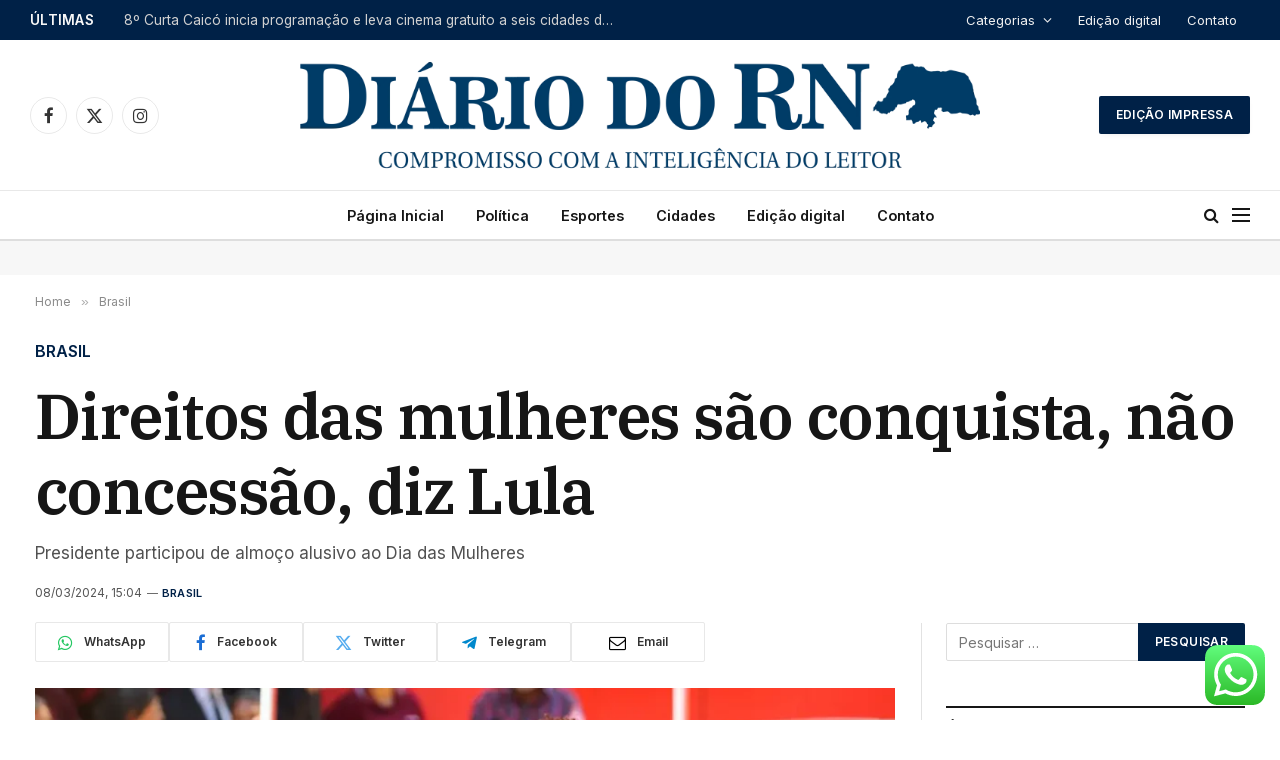

--- FILE ---
content_type: text/css
request_url: https://diariodorn.com.br/wp-content/uploads/elementor/css/post-1677.css?ver=1762388426
body_size: 679
content:
.elementor-1677 .elementor-element.elementor-element-26abc1a7:not(.elementor-motion-effects-element-type-background), .elementor-1677 .elementor-element.elementor-element-26abc1a7 > .elementor-motion-effects-container > .elementor-motion-effects-layer{background-color:#002147;}.elementor-1677 .elementor-element.elementor-element-26abc1a7{transition:background 0.3s, border 0.3s, border-radius 0.3s, box-shadow 0.3s;margin-top:65px;margin-bottom:0px;padding:60px 0px 40px 0px;}.elementor-1677 .elementor-element.elementor-element-26abc1a7 > .elementor-background-overlay{transition:background 0.3s, border-radius 0.3s, opacity 0.3s;}.elementor-1677 .elementor-element.elementor-element-52accfef > .elementor-widget-wrap > .elementor-widget:not(.elementor-widget__width-auto):not(.elementor-widget__width-initial):not(:last-child):not(.elementor-absolute){margin-bottom:0px;}.elementor-1677 .elementor-element.elementor-element-7ecb7aaf{text-align:left;}.elementor-1677 .elementor-element.elementor-element-7ecb7aaf img{width:250px;}.elementor-1677 .elementor-element.elementor-element-2ed6f5b6{--divider-border-style:solid;--divider-color:#FFFFFF30;--divider-border-width:1px;}.elementor-1677 .elementor-element.elementor-element-2ed6f5b6 .elementor-divider-separator{width:100%;}.elementor-1677 .elementor-element.elementor-element-2ed6f5b6 .elementor-divider{padding-block-start:20px;padding-block-end:20px;}.elementor-1677 .elementor-element.elementor-element-6fdad8b4{margin-top:25px;margin-bottom:25px;}.elementor-1677 .elementor-element.elementor-element-36f1e679 > .elementor-widget-wrap > .elementor-widget:not(.elementor-widget__width-auto):not(.elementor-widget__width-initial):not(:last-child):not(.elementor-absolute){margin-bottom:20px;}.elementor-1677 .elementor-element.elementor-element-13197b72 .block-head .heading{font-size:15px;}.elementor-1677 .elementor-element.elementor-element-13197b72 .block-head{--space-below:0px;}.elementor-1677 .elementor-element.elementor-element-4a7bd5e2 .ts-el-list{--spacing:10px;}.elementor-1677 .elementor-element.elementor-element-4a526cbd .block-head .heading{font-size:15px;}.elementor-1677 .elementor-element.elementor-element-4a526cbd .block-head{--space-below:0px;}.elementor-1677 .elementor-element.elementor-element-f500292 .ts-el-list{--spacing:10px;justify-content:flex-start;text-align:left;}.elementor-1677 .elementor-element.elementor-element-e836382 .block-head .heading{font-size:15px;}.elementor-1677 .elementor-element.elementor-element-e836382 .block-head{--space-below:0px;}.elementor-1677 .elementor-element.elementor-element-33ea4d84{--divider-border-style:solid;--divider-color:#FFFFFF30;--divider-border-width:1px;}.elementor-1677 .elementor-element.elementor-element-33ea4d84 .elementor-divider-separator{width:100%;}.elementor-1677 .elementor-element.elementor-element-33ea4d84 .elementor-divider{padding-block-start:20px;padding-block-end:20px;}.elementor-1677 .elementor-element.elementor-element-25664d41{margin-top:10px;margin-bottom:0px;}.elementor-1677 .elementor-element.elementor-element-3d7ea923{width:var( --container-widget-width, 97.342% );max-width:97.342%;--container-widget-width:97.342%;--container-widget-flex-grow:0;align-self:center;columns:1;text-align:center;font-size:13px;color:#ABABAB;}.elementor-1677 .elementor-element.elementor-element-3d7ea923 > .elementor-widget-container{margin:0% 0% 0% 0%;}.elementor-1677 .elementor-element.elementor-element-4924d19{width:var( --container-widget-width, 97.342% );max-width:97.342%;--container-widget-width:97.342%;--container-widget-flex-grow:0;align-self:center;columns:1;text-align:center;font-size:13px;color:#ABABAB;}.elementor-1677 .elementor-element.elementor-element-4924d19 > .elementor-widget-container{margin:0% 0% 0% 0%;}.elementor-1677 .elementor-element.elementor-element-726fc85{width:var( --container-widget-width, 97.342% );max-width:97.342%;--container-widget-width:97.342%;--container-widget-flex-grow:0;align-self:center;columns:1;text-align:center;font-size:13px;color:#ABABAB;}.elementor-1677 .elementor-element.elementor-element-726fc85 > .elementor-widget-container{margin:0% 0% 0% 0%;}@media(max-width:1024px){.elementor-1677 .elementor-element.elementor-element-65dadb11 > .elementor-element-populated{margin:40px 0px 0px 0px;--e-column-margin-right:0px;--e-column-margin-left:0px;}.elementor-1677 .elementor-element.elementor-element-3d7ea923{text-align:center;}.elementor-1677 .elementor-element.elementor-element-4924d19{text-align:center;}.elementor-1677 .elementor-element.elementor-element-726fc85{text-align:center;}}@media(min-width:768px){.elementor-1677 .elementor-element.elementor-element-36f1e679{width:25%;}.elementor-1677 .elementor-element.elementor-element-2514d5e9{width:25%;}.elementor-1677 .elementor-element.elementor-element-65dadb11{width:25%;}.elementor-1677 .elementor-element.elementor-element-5ecfa5dd{width:25%;}.elementor-1677 .elementor-element.elementor-element-3862822{width:32.138%;}.elementor-1677 .elementor-element.elementor-element-bdb501c{width:34.195%;}}@media(max-width:1024px) and (min-width:768px){.elementor-1677 .elementor-element.elementor-element-36f1e679{width:33.333%;}.elementor-1677 .elementor-element.elementor-element-2514d5e9{width:33.333%;}.elementor-1677 .elementor-element.elementor-element-65dadb11{width:100%;}.elementor-1677 .elementor-element.elementor-element-5ecfa5dd{width:33.33333%;}.elementor-1677 .elementor-element.elementor-element-7f2cdec4{width:100%;}}@media(max-width:767px){.elementor-1677 .elementor-element.elementor-element-26abc1a7{padding:40px 0px 50px 0px;}.elementor-1677 .elementor-element.elementor-element-7ecb7aaf > .elementor-widget-container{margin:0px 0px 21px 0px;}.elementor-1677 .elementor-element.elementor-element-7ecb7aaf{text-align:center;}.elementor-1677 .elementor-element.elementor-element-36f1e679{width:50%;}.elementor-1677 .elementor-element.elementor-element-2514d5e9{width:50%;}.elementor-1677 .elementor-element.elementor-element-5ecfa5dd > .elementor-element-populated{margin:30px 0px 0px 0px;--e-column-margin-right:0px;--e-column-margin-left:0px;}.elementor-1677 .elementor-element.elementor-element-33ea4d84 .elementor-divider{padding-block-start:10px;padding-block-end:10px;}}